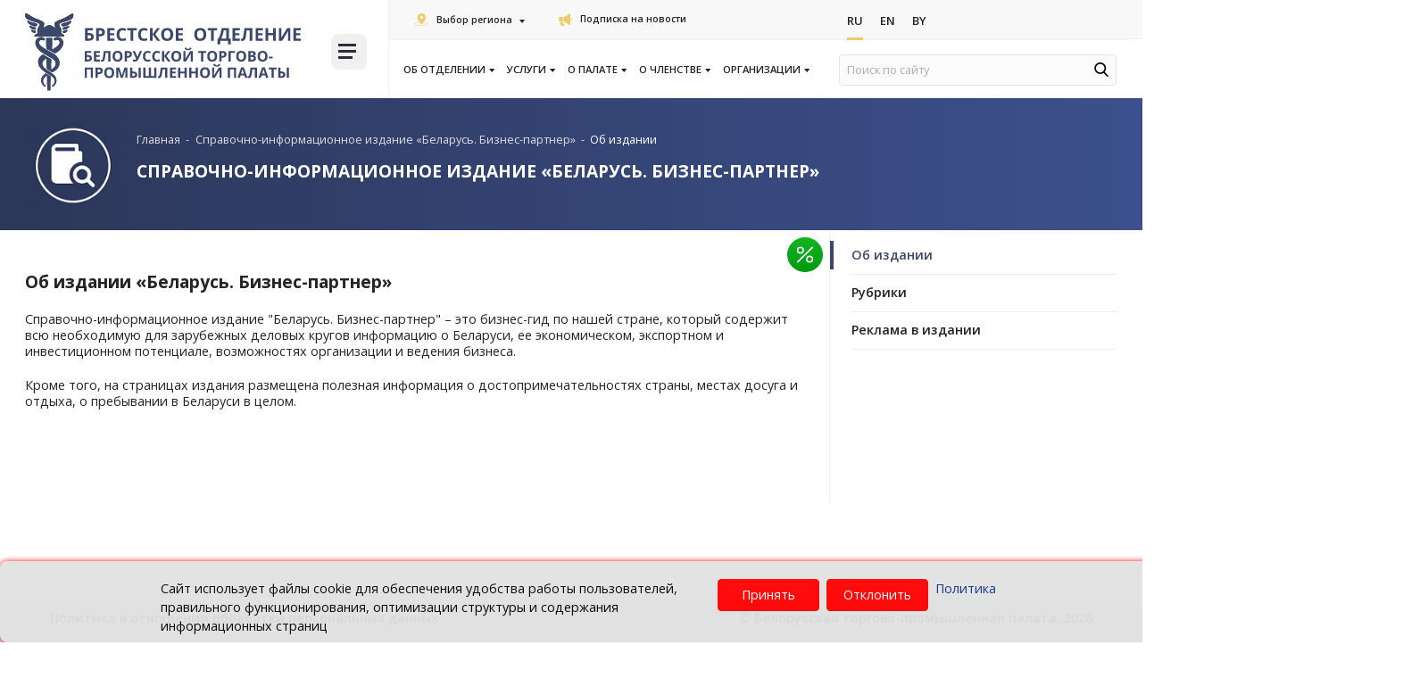

--- FILE ---
content_type: text/html; charset=UTF-8
request_url: https://brest.cci.by/belarus-biznes-partner/ob-izdanii/
body_size: 20631
content:

<!DOCTYPE html>
<html lang="ru">

<head>
    <title>Об издании «Беларусь. Бизнес-партнер» от БелТПП</title>
    <meta http-equiv="Content-Type" content="text/html; charset=UTF-8" />
<meta name="robots" content="index, follow" />
<meta name="description" content="Справочно-информационное издание &quot;Беларусь.Бизнес-партнер&quot; – это бизнес-гид по экономическому, экспортному и инвестиционному потенциалу нашей страны." />
<link rel="canonical" href="https://www.cci.by/belarus-biznes-partner/ob-izdanii/" />
<link href="/bitrix/js/ui/design-tokens/dist/ui.design-tokens.css?175068994026358" type="text/css"  rel="stylesheet" />
<link href="/bitrix/js/ui/fonts/opensans/ui.font.opensans.css?16886455282555" type="text/css"  rel="stylesheet" />
<link href="/bitrix/js/main/popup/dist/main.popup.bundle.css?175069024031694" type="text/css"  rel="stylesheet" />
<link href="/bitrix/js/ui/design-tokens/air/dist/air-design-tokens.css?1768208034118943" type="text/css"  rel="stylesheet" />
<link href="/bitrix/js/ui/icon-set/icon-base.css?17682080352146" type="text/css"  rel="stylesheet" />
<link href="/bitrix/js/ui/icon-set/actions/style.css?175069029020996" type="text/css"  rel="stylesheet" />
<link href="/bitrix/js/ui/icon-set/main/style.css?175069029080627" type="text/css"  rel="stylesheet" />
<link href="/bitrix/js/ui/icon-set/outline/style.css?1768208035116154" type="text/css"  rel="stylesheet" />
<link href="/bitrix/js/main/sidepanel/dist/side-panel.bundle.css?176820805824126" type="text/css"  rel="stylesheet" />
<link href="/local/templates/cor/styles_dep/font-awesome.min.css?164974348831000" type="text/css"  data-template-style="true"  rel="stylesheet" />
<link href="/local/templates/cor/styles_dep/owl.carousel.css?164974348815456" type="text/css"  data-template-style="true"  rel="stylesheet" />
<link href="/local/templates/cor/styles_dep/jquery.fancybox.css?16497434885648" type="text/css"  data-template-style="true"  rel="stylesheet" />
<link href="/local/templates/cor/styles_dep/header.css?164974348823906" type="text/css"  data-template-style="true"  rel="stylesheet" />
<link href="/local/templates/cor/styles_dep/sidebar.css?16497434886873" type="text/css"  data-template-style="true"  rel="stylesheet" />
<link href="/local/templates/cor/styles_dep/footer.css?16497434882202" type="text/css"  data-template-style="true"  rel="stylesheet" />
<link href="/local/templates/cor/styles_dep/content.css?164974348850255" type="text/css"  data-template-style="true"  rel="stylesheet" />
<link href="/local/templates/cor/styles/smart-filter-dropdown-fix.css?17522152831106" type="text/css"  data-template-style="true"  rel="stylesheet" />
<link href="/local/templates/cor/styles_dep/jquery.formstyler.css?16497434882188" type="text/css"  data-template-style="true"  rel="stylesheet" />
<link href="/local/templates/cor/styles_dep/jquery.formstyler.theme.css?164974348810757" type="text/css"  data-template-style="true"  rel="stylesheet" />
<link href="/local/templates/cor/styles/header-responsive.css?1750690925510" type="text/css"  data-template-style="true"  rel="stylesheet" />
<link href="/local/templates/cor/styles/priority_participation/priority_participation.css?17436695371836" type="text/css"  data-template-style="true"  rel="stylesheet" />
<link href="/local/templates/cor/styles/priority_participation/events.css?17436695373457" type="text/css"  data-template-style="true"  rel="stylesheet" />
<link href="/local/templates/cor/styles/priority_participation/event-card.css?17436695372554" type="text/css"  data-template-style="true"  rel="stylesheet" />
<link href="/local/templates/cor/styles/priority_participation/field-checkbox.css?17436695371366" type="text/css"  data-template-style="true"  rel="stylesheet" />
<link href="/local/templates/cor/styles/priority_participation/available-block.css?17436695371885" type="text/css"  data-template-style="true"  rel="stylesheet" />
<link href="/local/templates/cor/styles/priority_participation/section-favorable-conditions.css?17436695372771" type="text/css"  data-template-style="true"  rel="stylesheet" />
<link href="/local/templates/cor/styles/style.css?1751016722497790" type="text/css"  data-template-style="true"  rel="stylesheet" />
<link href="/local/templates/cor/components/bitrix/menu/new_top_dep/style.css?16497434857923" type="text/css"  data-template-style="true"  rel="stylesheet" />
<link href="/local/components/cookie.notification/templates/.default/style.css?17345306002682" type="text/css"  data-template-style="true"  rel="stylesheet" />
<link href="/local/templates/cor/template_styles.css?1649743488267" type="text/css"  data-template-style="true"  rel="stylesheet" />
<script>if(!window.BX)window.BX={};if(!window.BX.message)window.BX.message=function(mess){if(typeof mess==='object'){for(let i in mess) {BX.message[i]=mess[i];} return true;}};</script>
<script>(window.BX||top.BX).message({"JS_CORE_LOADING":"Загрузка...","JS_CORE_NO_DATA":"- Нет данных -","JS_CORE_WINDOW_CLOSE":"Закрыть","JS_CORE_WINDOW_EXPAND":"Развернуть","JS_CORE_WINDOW_NARROW":"Свернуть в окно","JS_CORE_WINDOW_SAVE":"Сохранить","JS_CORE_WINDOW_CANCEL":"Отменить","JS_CORE_WINDOW_CONTINUE":"Продолжить","JS_CORE_H":"ч","JS_CORE_M":"м","JS_CORE_S":"с","JSADM_AI_HIDE_EXTRA":"Скрыть лишние","JSADM_AI_ALL_NOTIF":"Показать все","JSADM_AUTH_REQ":"Требуется авторизация!","JS_CORE_WINDOW_AUTH":"Войти","JS_CORE_IMAGE_FULL":"Полный размер"});</script>

<script src="/bitrix/js/main/core/core.js?1768207993511455"></script>

<script>BX.Runtime.registerExtension({"name":"main.core","namespace":"BX","loaded":true});</script>
<script>BX.setJSList(["\/bitrix\/js\/main\/core\/core_ajax.js","\/bitrix\/js\/main\/core\/core_promise.js","\/bitrix\/js\/main\/polyfill\/promise\/js\/promise.js","\/bitrix\/js\/main\/loadext\/loadext.js","\/bitrix\/js\/main\/loadext\/extension.js","\/bitrix\/js\/main\/polyfill\/promise\/js\/promise.js","\/bitrix\/js\/main\/polyfill\/find\/js\/find.js","\/bitrix\/js\/main\/polyfill\/includes\/js\/includes.js","\/bitrix\/js\/main\/polyfill\/matches\/js\/matches.js","\/bitrix\/js\/ui\/polyfill\/closest\/js\/closest.js","\/bitrix\/js\/main\/polyfill\/fill\/main.polyfill.fill.js","\/bitrix\/js\/main\/polyfill\/find\/js\/find.js","\/bitrix\/js\/main\/polyfill\/matches\/js\/matches.js","\/bitrix\/js\/main\/polyfill\/core\/dist\/polyfill.bundle.js","\/bitrix\/js\/main\/core\/core.js","\/bitrix\/js\/main\/polyfill\/intersectionobserver\/js\/intersectionobserver.js","\/bitrix\/js\/main\/lazyload\/dist\/lazyload.bundle.js","\/bitrix\/js\/main\/polyfill\/core\/dist\/polyfill.bundle.js","\/bitrix\/js\/main\/parambag\/dist\/parambag.bundle.js"]);
</script>
<script>BX.Runtime.registerExtension({"name":"fx","namespace":"window","loaded":true});</script>
<script>BX.Runtime.registerExtension({"name":"main.pageobject","namespace":"BX","loaded":true});</script>
<script>BX.Runtime.registerExtension({"name":"ui.design-tokens","namespace":"window","loaded":true});</script>
<script>BX.Runtime.registerExtension({"name":"ui.fonts.opensans","namespace":"window","loaded":true});</script>
<script>BX.Runtime.registerExtension({"name":"main.popup","namespace":"BX.Main","loaded":true});</script>
<script>BX.Runtime.registerExtension({"name":"popup","namespace":"window","loaded":true});</script>
<script>(window.BX||top.BX).message({"CORE_CLIPBOARD_COPY_SUCCESS":"Скопировано","CORE_CLIPBOARD_COPY_FAILURE":"Не удалось скопировать"});</script>
<script>BX.Runtime.registerExtension({"name":"clipboard","namespace":"window","loaded":true});</script>
<script>BX.Runtime.registerExtension({"name":"ui.design-tokens.air","namespace":"window","loaded":true});</script>
<script>BX.Runtime.registerExtension({"name":"ui.icon-set","namespace":"window","loaded":true});</script>
<script>BX.Runtime.registerExtension({"name":"ui.icon-set.actions","namespace":"window","loaded":true});</script>
<script>BX.Runtime.registerExtension({"name":"ui.icon-set.main","namespace":"window","loaded":true});</script>
<script>BX.Runtime.registerExtension({"name":"ui.icon-set.outline","namespace":"window","loaded":true});</script>
<script>(window.BX||top.BX).message({"MAIN_SIDEPANEL_CLOSE":"Закрыть","MAIN_SIDEPANEL_PRINT":"Печать","MAIN_SIDEPANEL_NEW_WINDOW":"Открыть в новом окне","MAIN_SIDEPANEL_COPY_LINK":"Скопировать ссылку","MAIN_SIDEPANEL_MINIMIZE":"Свернуть","MAIN_SIDEPANEL_REMOVE_ALL":"Удалить всё из быстрого доступа"});</script>
<script>BX.Runtime.registerExtension({"name":"main.sidepanel","namespace":"BX.SidePanel","loaded":true});</script>
<script>BX.Runtime.registerExtension({"name":"sidepanel","namespace":"window","loaded":true});</script>
<script>(window.BX||top.BX).message({"LANGUAGE_ID":"ru","FORMAT_DATE":"DD.MM.YYYY","FORMAT_DATETIME":"DD.MM.YYYY HH:MI:SS","COOKIE_PREFIX":"BITRIX_SM","SERVER_TZ_OFFSET":"10800","UTF_MODE":"Y","SITE_ID":"br","SITE_DIR":"\/","USER_ID":"","SERVER_TIME":1769737415,"USER_TZ_OFFSET":0,"USER_TZ_AUTO":"Y","bitrix_sessid":"5e9da26986e8838fe4d8ab82522a34d6"});</script>


<script src="/bitrix/js/main/core/core_fx.js?161397641216888"></script>
<script src="/bitrix/js/art.devfunc/script.js?16139763991726"></script>
<script src="/bitrix/js/main/pageobject/dist/pageobject.bundle.js?1768207993999"></script>
<script src="/bitrix/js/main/popup/dist/main.popup.bundle.js?1768208058119952"></script>
<script src="/bitrix/js/main/core/core_clipboard.js?16886454454831"></script>
<script src="/bitrix/js/main/sidepanel/dist/side-panel.bundle.js?1768208058163618"></script>
<script src="/bitrix/js/yandex.metrika/script.js?17484231416603"></script>
<script type='text/javascript'>window['recaptchaFreeOptions']={'size':'normal','theme':'light','badge':'bottomright','version':'','action':'','lang':'ru','key':'6LcEp0wbAAAAAMq7eFVBhipUVCkR2pPFlLv1F2jx'};</script>
<script type="text/javascript">/* 
	ReCaptcha 2.0 Google js
	modul bitrix
	Shevtcoff S.V. 
	date 24.03.17
	time 08:55
	
	Recaptchafree - object
	Recaptchafree.render() - method render
	Recaptchafree.reset() - method reset
	Recaptchafree.items - array id widget
*/

/* global grecaptcha */

"use strict";

var Recaptchafree = Recaptchafree || {};
Recaptchafree.items = new Array();
Recaptchafree.form_submit;
/**
 * render recaptcha
 * @returns false
 */
Recaptchafree.render = function() { 
   if(window.grecaptcha){
        var elements = document.querySelectorAll('div.g-recaptcha');
        var widget;
        Recaptchafree.items = [];
        for (var i = 0; i < elements.length; i++) {
            if(elements[i].innerHTML === "") {
                widget = grecaptcha.render(elements[i], {
                    'sitekey' : elements[i].getAttribute("data-sitekey"),
                    'theme' : elements[i].getAttribute("data-theme"),
                    'size' : elements[i].getAttribute("data-size"),
                    'callback' : elements[i].getAttribute("data-callback"),
                    'badge' : elements[i].getAttribute("data-badge")
                });
                elements[i].setAttribute("data-widget", widget);
                Recaptchafree.items.push(widget);
            } else {
                widget =  elements[i].getAttribute("data-widget");
                Recaptchafree.items.push(parseInt(widget));
            }
        }
    } 
    
};
/**
 * reset recaptcha after ajax or show modal
 * @returns  false
 */
Recaptchafree.reset = function() { 
   if(window.grecaptcha){
        Recaptchafree.render();
            for (var i = 0; i < Recaptchafree.items.length; i++) {
                grecaptcha.reset(Recaptchafree.items[i]);
            } 

    }  
};
/**
 * callback submit form with invisible recaptcha
 * @param {type} token
 * @returns false
 */
function RecaptchafreeSubmitForm(token) {
    if(Recaptchafree.form_submit !== undefined){
        var x = document.createElement("INPUT"); // create token input
        x.setAttribute("type", "hidden");  
        x.name = "g-recaptcha-response";
        x.value = token;
        Recaptchafree.form_submit.appendChild(x);  // append current form
        var elements = Recaptchafree.form_submit.elements;
        for (var i = 0; i < elements.length; i++) {
            if(elements[i].getAttribute("type") === "submit")  {
                var submit_hidden = document.createElement("INPUT"); // create submit input hidden
                submit_hidden.setAttribute("type", "hidden");  
                submit_hidden.name = elements[i].name;
                submit_hidden.value = elements[i].value;
                Recaptchafree.form_submit.appendChild(submit_hidden);  // append current form
            }
        }
        document.createElement('form').submit.call(Recaptchafree.form_submit); // submit form
    }       
};
/**
 * onload recaptcha  
 * @returns  false
 */
function onloadRecaptchafree(){
    Recaptchafree.render();
    // If invisible recaptcha on the page
    if (document.addEventListener) { 
        document.addEventListener('submit',function(e){
            if(e.target && e.target.tagName === "FORM"){
                var g_recaptcha = e.target.querySelectorAll('div.g-recaptcha');
                if(g_recaptcha[0] !== undefined && g_recaptcha[0].getAttribute("data-size") === "invisible"){
                    var widget_id = g_recaptcha[0].getAttribute("data-widget");
                    grecaptcha.execute(widget_id);
                    Recaptchafree.form_submit = e.target;
                    e.preventDefault();    
                }
            } 
        }, false);
    } else {
        document.attachEvent("onsubmit", function(e){
            var target = e.target || e.srcElement;
            if(e.target && e.target.tagName === "FORM"){
                var widget_id = e.target.getAttribute("data-widget");
                grecaptcha.execute(widget_id);
                Recaptchafree.form_submit = target;    
                e.returnValue = false;
            }
        });
    }
    // hide grecaptcha-badge, if multi invisible recaptcha
    var badges = document.querySelectorAll('.grecaptcha-badge'); 
    for (var i = 1; i < badges.length; i++) {
        badges[i].style.display="none";
    }
} </script>
        <script type="text/javascript">
            window.counters = [];
        </script>
        
<script>var RSDevFunc_BasketEndWord_end1 = "";var RSDevFunc_BasketEndWord_end2 = "";var RSDevFunc_BasketEndWord_end3 = "";</script>
<link href="/local/templates/cor/favicon.ico" rel="shortcut icon"  type="image/x-icon">
<meta http-equiv="X-UA-Compatible" content="IE=edge">
<meta name="viewport" content="width=device-width, initial-scale=1">
<script src="//yastatic.net/share/share.js"></script>
<link href="//fonts.googleapis.com/css?family=Open+Sans:300,400,600,700&display=swap&subset=cyrillic,cyrillic-ext" rel="stylesheet" type="text/css">
<link rel="stylesheet" href="https://cdn.jsdelivr.net/npm/select2@4.1.0-beta.1/dist/css/select2.min.css">
<script>window[window.dataLayerName] = window[window.dataLayerName] || [];</script>



<script src="/local/templates/cor/js/jquery-1.11.2.min.js?164974348895931"></script>
<script src="/local/templates/cor/js/bootstrap/bootstrap.js?164974348866732"></script>
<script src="/local/templates/cor/js/owl.carousel.min.js?164974348841183"></script>
<script src="/local/templates/cor/js/fancybox/jquery.fancybox.pack.js?164974348823135"></script>
<script src="/local/templates/cor/js/jquery.nicescroll.min.js?164974348860010"></script>
<script src="/local/templates/cor/js/jquery.matchHeight.js?164974348811778"></script>
<script src="/local/templates/cor/js/jquery.formstyler.min.js?164974348818037"></script>
<script src="/local/templates/cor/js/jquery.cookie.js?16497434883066"></script>
<script src="/local/templates/cor/js/sticky-kit.min.js?16497434883267"></script>
<script src="/local/templates/cor/js/script.js?164974348834351"></script>
<script src="/local/templates/cor/js/select2.js?1649743488155132"></script>
<script src="/local/templates/cor/custom/script.js?16497434879281"></script>

    <script>
        // some JS params
        var SITE_ID = 'br',
            SITE_DIR = '/',
            SITE_TEMPLATE_PATH = '/local/templates/cor',
            BX_COOKIE_PREFIX = 'BITRIX_SM_',
            AR_CORP_COUNT_COMPARE = 0,
            AR_CORP_COUNT_FAVORITE = 0,
            AR_CORP_COUNT_BASKET = 0;
        // messages
        BX.message({
            "ARCORP_JS_REQUIRED_FIELD": "Поле обязательно для заполнения"
        });
    </script>

    <link href="https://cdn.jsdelivr.net/npm/select2@4.1.0-beta.1/dist/css/select2.min.css" rel="stylesheet">
    <style>
        @media (min-width: 992px) and (max-width: 1550px) {
            .col-links {
                width: 66.4%;
            }

            .col-logo {
                width: 33.6%;
            }
        }

        @media (max-width: 1440px) {
            body .col-links .news-list:first-child>div.left-links {
                font-size: 13px;
            }
        }

        @media (max-width: 375px) {
            body .col-links .news-list:first-child>div.left-links {
                font-size: 11px;
            }
        }

        @media (max-width: 340px) {
            body .col-links .news-list:first-child>div.left-links {
                font-size: 9px;
            }
        }

            </style>
    <script src="/bitrix/templates/cor/js/select2.js"></script>
    <script>
        if ($(window).width() > 900) {
            window.hashName = window.location.hash;

            $('ul.nav-sidebar li a[href*="${hashName}"]').each(function() {
                $(this).parent('li').addClass('active')
            });
            window.location.hash = '';
            $(window).load(function() {
                if (window.hashName) {
                    if (navigator.userAgent.indexOf("Firefox") != -1) {
                        $('html, body').animate({
                            scrollTop: $(window.hashName).offset().top - 120
                        }, 10);
                    } else {

                        $('html, body').animate({
                            scrollTop: $(window.hashName).offset().top - 120
                        }, 10);
                    }
                }
            });
        }
    </script>
    
<body class=" not_main												"><!-- Google Tag Manager (noscript) -->
	<noscript><iframe src="https://www.googletagmanager.com/ns.html?id=GTM-5FTXPZ"
	height="0" width="0" style="display:none;visibility:hidden"></iframe></noscript>
<!-- End Google Tag Manager (noscript) -->

    
        <div id="panel"></div>
                <div class="wrapper">
            <!-- Header v1 -->
<!-- header.no-border - стиль без бордеров -->
<!-- header.color - стиль с заливкой -->
<header class="style4 color default">
	<!-- Navbar -->
	<div class="container-fluid">
		<div class="navbar navbar-default mega-menu" role="navigation">
			<div class="navbar-header">
				<div class="row news-list main-nav-list">
					<div class="col-md-4 col-logo">
						<div class="col">
							<div class="logo-img">
								<a href="/"><img src="/local/templates/cor/img/logo/logo.svg" loading="lazy"  alt="Белорусская торгово-промышленная палата" title="Белорусская торгово-промышленная палата"></a>							</div>
						</div>
						<div class="col">
							<div class="burger-block">
								

<a class="menu_button">
    <span class="icon-toggle">
        <span></span>
        <span></span>
        <span></span>
	</span>
</a>
<nav class="menu_2">
	<div class="table-menu">
	
		<table>
			<tr>
													
					<td class="dropdown ">
				
						<div class="wrap">
							<a class="dropdown-toggle" href="/ob-otdelenii/" title="Об отделении">
								Об отделении																	&nbsp;<i class="fa fa-angle-down"></i>
															</a>
															<span class="tail"></span>
								<ul class="dropdown-menu">
																													<li class="1 ">


											<a class="" href="/ob-otdelenii/kontakti" title="Контакты">Контакты</a>
											
																					</li>
																													<li class="1 ">


											<a class="" href="/ob-otdelenii/ob-otdelenii" title="Об отделении">Об отделении</a>
											
																					</li>
																													<li class="1 ">


											<a class="" href="/ob-otdelenii/politika-v-otnoshenii-obrabotki-personalnykh-dannykh/index.php" title="Политика в отношении обработки персональных данных">Политика в отношении обработки персональных данных</a>
											
																					</li>
																													<li class="1 ">


											<a class="" href="/ob-otdelenii/kodeks-korporativnoy-etiki" title="Кодекс корпоративной этики">Кодекс корпоративной этики</a>
											
																					</li>
																	</ul>
													</div>
					</td>
					<td class="slash"></td>
													
					<td class="dropdown ">
				
						<div class="wrap">
							<a class="dropdown-toggle" href="/uslugi/" title="Услуги">
								Услуги																	&nbsp;<i class="fa fa-angle-down"></i>
															</a>
															<span class="tail"></span>
								<ul class="dropdown-menu">
																													<li class="1 ">


											<a class="" href="/uslugi/sertifikat-o-proiskhozhdenii-tovara/" title="Сертификация происхождения товара">Сертификация происхождения товара</a>
											
																					</li>
																													<li class="1 ">


											<a class="" href="/uslugi/sertifikatsiya-produktsii-sobstvennogo-proizvodstva/" title="Сертификация продукции, работ, услуг собственного производства">Сертификация продукции, работ, услуг собственного производства</a>
											
																					</li>
																													<li class="1 ">


											<a class="" href="/uslugi/sertifikat-svobodnoi-prodajy/" title="Сертификат свободной продажи">Сертификат свободной продажи</a>
											
																					</li>
																													<li class="1 ">


											<a class="" href="/uslugi/vklyuchenie-v-evraziyskiy-reestr-promyshlennykh-tovarov/" title="Включение в Евразийский реестр промышленных товаров">Включение в Евразийский реестр промышленных товаров</a>
											
																					</li>
																													<li class="1 ">


											<a class="" href="/uslugi/otsenka/" title="Оценка">Оценка</a>
											
																					</li>
																													<li class="1 ">


											<a class="" href="/uslugi/ekspertiza/" title="Экспертиза товара">Экспертиза товара</a>
											
																					</li>
																													<li class="1 ">


											<a class="" href="/uslugi/vystavochnaya-deyatelnost/" title="Выставочно-ярмарочная деятельность">Выставочно-ярмарочная деятельность</a>
											
																					</li>
																													<li class="1 ">


											<a class="" href="/uslugi/mezhdunarodnoe-delovoe-sotrudnichestvo/" title="Международное деловое сотрудничество">Международное деловое сотрудничество</a>
											
																					</li>
																													<li class="1 ">


											<a class="" href="/uslugi/perevodcheskie-uslugi/" title="Услуги перевода">Услуги перевода</a>
											
																					</li>
																													<li class="1 ">


											<a class="" href="/uslugi/uslugi-tamozhennogo-predstavitelya/" title="Услуги таможенного представителя">Услуги таможенного представителя</a>
											
																					</li>
																													<li class="1 ">


											<a class="" href="/uslugi/karneta-ata/" title="Оформление и выдача карнета АТА">Оформление и выдача карнета АТА</a>
											
																					</li>
																													<li class="1 ">


											<a class="" href="/uslugi/delovoe-obrazovanie/" title="Деловое образование">Деловое образование</a>
											
																					</li>
																													<li class="1 ">


											<a class="" href="/uslugi/arbitrazh-i-mediatsiya/" title="Арбитраж и медиация">Арбитраж и медиация</a>
											
																					</li>
																													<li class="1 ">


											<a class="" href="/uslugi/arenda-v-breste/" title="Аренда помещений">Аренда помещений</a>
											
																					</li>
																													<li class="1 ">


											<a class="" href="/uslugi/podtverzhdenie-proizvodstva-komponentov/" title="Подтверждение производства компонентов промышленной продукции">Подтверждение производства компонентов промышленной продукции</a>
											
																					</li>
																													<li class="1 ">


											<a class="" href="/uslugi/podtverzhdenie-proizvodstva-promyshlennoy-produktsii/" title="Подтверждение производства промышленной продукции">Подтверждение производства промышленной продукции</a>
											
																					</li>
																													<li class="1 ">


											<a class="" href="/uslugi/719-komponenty%2Fpoleznaya-informatsiya-719%2F/" title="Подтверждение производства компонентов на территории Союзного государства">Подтверждение производства компонентов на территории Союзного государства</a>
											
																					</li>
																													<li class="1 ">


											<a class="" href="/uslugi/zaklyuchenie-o-sootvetstvii-usloviyam-predyavlyaemym-k-proizvoditelyam-produktsii/" title="ЗАКЛЮЧЕНИЕ О СООТВЕТСТВИИ УСЛОВИЯМ, ПРЕДЪЯВЛЯЕМЫМ К ПРОИЗВОДИТЕЛЯМ ПРОДУКЦИИ">ЗАКЛЮЧЕНИЕ О СООТВЕТСТВИИ УСЛОВИЯМ, ПРЕДЪЯВЛЯЕМЫМ К ПРОИЗВОДИТЕЛЯМ ПРОДУКЦИИ</a>
											
																					</li>
																													<li class="1 ">


											<a class="" href="/uslugi/marketingovaya-i-informatsionnaya-podderzhka/" title="Маркетинговая и информационная поддержка">Маркетинговая и информационная поддержка</a>
											
																					</li>
																													<li class="1 ">


											<a class="" href="/uslugi/pravovoe-obespechenie-ved/" title="Правовое обеспечение ВЭД">Правовое обеспечение ВЭД</a>
											
																					</li>
																													<li class="1 ">


											<a class="" href="/uslugi/okhrana-i-zashchita-intellektualnoy-sobtvennosti/" title="Охрана и защита интеллектуальной собственности">Охрана и защита интеллектуальной собственности</a>
											
																					</li>
																	</ul>
													</div>
					</td>
					<td class="slash"></td>
													
					<td class="dropdown ">
				
						<div class="wrap">
							<a class="dropdown-toggle" href="/o-palate/" title="О палате">
								О палате																	&nbsp;<i class="fa fa-angle-down"></i>
															</a>
															<span class="tail"></span>
								<ul class="dropdown-menu">
																													<li class="1 ">


											<a class="" href="/o-palate/zakon-o-tpp/" title="Закон о ТПП">Закон о ТПП</a>
											
																					</li>
																													<li class="1 ">


											<a class="" href="/o-palate/ustav-beltpp/" title="Устав БелТПП">Устав БелТПП</a>
											
																					</li>
																													<li class="1 ">


											<a class="" href="/o-palate/anniversary/" title="История БелТПП">История БелТПП</a>
											
																					</li>
																													<li class="1 ">


											<a class="" href="/o-palate" title="БелТПП сегодня">БелТПП сегодня</a>
											
																					</li>
																													<li class="1 ">


											<a class="" href="/o-palate/pressa-o-beltpp/" title="СМИ о БелТПП">СМИ о БелТПП</a>
											
																					</li>
																													<li class="1 ">


											<a class="" href="/o-palate/strategicheskiy-plan/" title="Стратегический план БелТПП 2027">Стратегический план БелТПП 2027</a>
											
																					</li>
																													<li class="1 ">


											<a class="" href="/o-palate/struktura-beltpp/" title="Структура">Структура</a>
											
																					</li>
																													<li class="1 ">


											<a class="" href="/o-palate/novosti/" title="Новости">Новости</a>
											
																					</li>
																													<li class="1 ">


											<a class="" href="/meropriyatiya/" title="Календарь мероприятий">Календарь мероприятий</a>
											
																					</li>
																													<li class="dropdown-submenu1 ">


											<a class="no_link" href="/o-palate/komitety/" title="Комитеты">Комитеты</a>
											
																							<ul class="dropdown-menu">
																																									<li class=" ">
															<a href="/o-palate/komitety/komitet-po-razvitiyu-eksporta-i-vneshneekonomicheskoy-integratsii/" title="По развитию экспорта и внешнеэкономической интеграции">По развитию экспорта и внешнеэкономической интеграции</a>
																													</li>
																																									<li class=" ">
															<a href="/o-palate/komitety/komitet-po-vzaymodeisviy-s-EAC/" title="По взаимодействию с Евразийской экономической комиссией">По взаимодействию с Евразийской экономической комиссией</a>
																													</li>
																																									<li class=" ">
															<a href="/o-palate/komitety/komitet-po-vystavochno-yarmorochnoy-deyatelnosti/" title="По выставочно-ярмарочной и конгрессной деятельности">По выставочно-ярмарочной и конгрессной деятельности</a>
																													</li>
																									</ul>
																					</li>
																													<li class="dropdown-submenu1 ">


											<a class="no_link" href="/o-palate/proekty/" title="Проекты">Проекты</a>
											
																							<ul class="dropdown-menu">
																																									<li class=" ">
															<a href="/o-chlenstve/reestr-dobrosovestnykh-partnerov/" title="Реестр добросовестных партнеров">Реестр добросовестных партнеров</a>
																													</li>
																																									<li class=" ">
															<a href="/probiznes/" title="proБизнес в условиях санкций">proБизнес в условиях санкций</a>
																													</li>
																																									<li class=" ">
															<a href="/o-chlenstve/premium-klub-b2b/" title="Премиум-клуб «B2B»">Премиум-клуб «B2B»</a>
																													</li>
																																									<li class=" ">
															<a href="/golos-biznesa/" title="Информационная платформа «Голос бизнеса»">Информационная платформа «Голос бизнеса»</a>
																													</li>
																																									<li class=" ">
															<a href="/uslugi/delovoe-obrazovanie/akademiya-eksporta/" title="Академия экспорта">Академия экспорта</a>
																													</li>
																																									<li class=" ">
															<a href="/o-palate/proekty/lawcouncil/" title="Совет руководителей юридических служб членов БелТПП">Совет руководителей юридических служб членов БелТПП</a>
																													</li>
																									</ul>
																					</li>
																													<li class="dropdown-submenu1 ">


											<a class="no_link" href="/o-palate/izdaniya/" title="Издания">Издания</a>
											
																							<ul class="dropdown-menu">
																																									<li class=" ">
															<a href="/byulleten-merkuryy/" title="Информационный бюллетень «Меркурый»">Информационный бюллетень «Меркурый»</a>
																													</li>
																																									<li class=" ">
															<a href="/belorusskie-eksportery/?search=Y&q=&REGION%5B%5D=Брестская&set_filter=Показать#" title="Каталог «Белорусские экспортеры»">Каталог «Белорусские экспортеры»</a>
																													</li>
																									</ul>
																					</li>
																													<li class="dropdown-submenu1 ">


											<a class="no_link" href="/o-palate/partnery-beltpp/" title="Партнеры БелТПП">Партнеры БелТПП</a>
											
																							<ul class="dropdown-menu">
																																									<li class=" ">
															<a href="/o-palate/partnery-beltpp/partnerskie-organizacii/" title="Партнерские организации">Партнерские организации</a>
																													</li>
																																									<li class=" ">
															<a href="/o-palate/partnery-beltpp/predstaviteli-za-rubezhom/" title="Представители за рубежом">Представители за рубежом</a>
																													</li>
																																									<li class=" ">
															<a href="/o-palate/partnery-beltpp/delovye-sovety/" title="Деловые советы">Деловые советы</a>
																													</li>
																									</ul>
																					</li>
																													<li class="dropdown-submenu1 ">


											<a class="no_link" href="/o-palate/konkursy/" title="Конкурсы">Конкурсы</a>
											
																							<ul class="dropdown-menu">
																																									<li class=" ">
															<a href="/konkurs-luchshiy-eksporter-goda/" title="Лучший экспортер года">Лучший экспортер года</a>
																													</li>
																																									<li class=" ">
															<a href="/konkurs-smi/" title="Конкурс для представителей СМИ">Конкурс для представителей СМИ</a>
																													</li>
																																									<li class=" ">
															<a href="/konkurs-best/" title="Конкурс «Лучшая выпускная работа»">Конкурс «Лучшая выпускная работа»</a>
																													</li>
																									</ul>
																					</li>
																													<li class="1 ">


											<a class="" href="/o-palate/videokanal/" title="Видеоканал БелТПП">Видеоканал БелТПП</a>
											
																					</li>
																													<li class="1 ">


											<a class="" href="/o-palate/politika" title="Политика в отношении обработки персональных данных">Политика в отношении обработки персональных данных</a>
											
																					</li>
																													<li class="1 ">


											<a class="" href="/o-palate/corruption" title="Комиссия БелТПП по противодействию коррупции">Комиссия БелТПП по противодействию коррупции</a>
											
																					</li>
																													<li class="1 ">


											<a class="" href="/o-palate/kodeks" title="Кодекс корпоративной этики">Кодекс корпоративной этики</a>
											
																					</li>
																	</ul>
													</div>
					</td>
					<td class="slash"></td>
													
					<td class="dropdown ">
				
						<div class="wrap">
							<a class="dropdown-toggle" href="/o-chlenstve/" title="О членстве">
								О членстве																	&nbsp;<i class="fa fa-angle-down"></i>
															</a>
															<span class="tail"></span>
								<ul class="dropdown-menu">
																													<li class="1 ">


											<a class="" href="/o-chlenstve/" title="Членство в БелТПП">Членство в БелТПП</a>
											
																					</li>
																													<li class="1 ">


											<a class="" href="/o-chlenstve/cards" title="Карта членства">Карта членства</a>
											
																					</li>
																													<li class="1 ">


											<a class="" href="/o-chlenstve/polozhenie-o-chlenstve/" title="Положение о членстве">Положение о членстве</a>
											
																					</li>
																													<li class="1 ">


											<a class="" href="/o-chlenstve/chlenskie-vznosy/" title="Членские взносы">Членские взносы</a>
											
																					</li>
																													<li class="1 ">


											<a class="" href="/o-chlenstve/chleny-beltpp/" title="Члены БелТПП">Члены БелТПП</a>
											
																					</li>
																													<li class="1 ">


											<a class="" href="/o-chlenstve/znak_beltpp/" title="Знак «Член БелТПП»">Знак «Член БелТПП»</a>
											
																					</li>
																													<li class="dropdown-submenu1 ">


											<a class="no_link" href="/o-chlenstve/reestr-dobrosovestnykh-partnerov/" title="Реестр добросовестных партнеров">Реестр добросовестных партнеров</a>
											
																							<ul class="dropdown-menu">
																																									<li class=" ">
															<a href="/o-chlenstve/reestr-dobrosovestnykh-partnerov/polozhenie-o-reestre/" title="Положение о реестре">Положение о реестре</a>
																													</li>
																																									<li class=" ">
															<a href="/o-chlenstve/reestr-dobrosovestnykh-partnerov/formy-dokumentov/" title="Формы документов">Формы документов</a>
																													</li>
																																									<li class=" ">
															<a href="/o-chlenstve/reestr-dobrosovestnykh-partnerov/reestr/" title="Реестр добросовестных партнеров">Реестр добросовестных партнеров</a>
																													</li>
																									</ul>
																					</li>
																													<li class="dropdown-submenu1 ">


											<a class="no_link" href="/o-chlenstve/premium-klub-b2b/" title="Премиум-клуб B2B">Премиум-клуб B2B</a>
											
																							<ul class="dropdown-menu">
																																									<li class=" ">
															<a href="/o-chlenstve/premium-klub-b2b/#b2b-preview" title="О Премиум-клубе «B2B»">О Премиум-клубе «B2B»</a>
																													</li>
																																									<li class=" ">
															<a href="/o-chlenstve/premium-klub-b2b/#discblock" title="Предложения со скидкой">Предложения со скидкой</a>
																													</li>
																																									<li class=" ">
															<a href="/o-chlenstve/premium-klub-b2b/#member_b2b" title="Участники клуба">Участники клуба</a>
																													</li>
																																									<li class=" ">
															<a href="/o-chlenstve/premium-klub-b2b/usloviya-uchastiya/" title="Условия участия">Условия участия</a>
																													</li>
																									</ul>
																					</li>
																													<li class="1 ">


											<a class="" href="/o-chlenstve/anketirovanie/" title="Анкетирование">Анкетирование</a>
											
																					</li>
																													<li class="1 ">


											<a class="" href="/o-chlenstve/dokumenty-na-vstuplenie/" title="Документы на вступление">Документы на вступление</a>
											
																					</li>
																													<li class="1 ">


											<a class="" href="/o-chlenstve/advert/" title="О распространении рекламы членам БелТПП">О распространении рекламы членам БелТПП</a>
											
																					</li>
																	</ul>
													</div>
					</td>
					<td class="slash"></td>
													
					<td class="dropdown ">
				
						<div class="wrap">
							<a class="dropdown-toggle" href="/organizatsii/" title="Организации">
								Организации																	&nbsp;<i class="fa fa-angle-down"></i>
															</a>
															<span class="tail"></span>
								<ul class="dropdown-menu">
																													<li class="1 ">


											<a class="" href="https://www.cci.by" title="БелТПП">БелТПП</a>
											
																					</li>
																													<li class="1 ">


											<a class="" href="" title="Брестское отделение БелТПП">Брестское отделение БелТПП</a>
											
																					</li>
																													<li class="1 ">


											<a class="" href="https://vitebsk.cci.by" title="Витебское отделение БелТПП">Витебское отделение БелТПП</a>
											
																					</li>
																													<li class="1 ">


											<a class="" href="https://gomel.cci.by" title="Гомельское отделение БелТПП">Гомельское отделение БелТПП</a>
											
																					</li>
																													<li class="1 ">


											<a class="" href="https://grodno.cci.by" title="Гродненское отделение БелТПП">Гродненское отделение БелТПП</a>
											
																					</li>
																													<li class="1 ">


											<a class="" href="https://minsk.cci.by" title="Минское отделение БелТПП">Минское отделение БелТПП</a>
											
																					</li>
																													<li class="1 ">


											<a class="" href="https://mogilev.cci.by" title="Могилевское отделение БелТПП">Могилевское отделение БелТПП</a>
											
																					</li>
																													<li class="1 ">


											<a class="" href="https://www.belinterexpo.by/" title="Белинтерэкспо">Белинтерэкспо</a>
											
																					</li>
																													<li class="1 ">


											<a class="" href="http://www.ip-cci.by/" title="Белпатентсервис">Белпатентсервис</a>
											
																					</li>
																													<li class="1 ">


											<a class="" href="https://iac.by/" title="МАС при БелТПП">МАС при БелТПП</a>
											
																					</li>
																													<li class="1 ">


											<a class="" href="https://edubiz.by/" title="Центр делового образования">Центр делового образования</a>
											
																					</li>
																	</ul>
													</div>
					</td>
					<td class="slash"></td>
								<td class="dropdown js-dropdown nosave" style="display:none;">
					<div class="wrap">
						<a class="dropdown-toggle more-items" href="#">
							<span>...</span>
						</a>
						<span class="tail"></span>
						<ul class="dropdown-menu"></ul>
					</div>
				</td>
							</tr>
		</table>
	</div>
<script>
	$(document).ready(function () {
		$('header .menu_2 tr td .dropdown-menu li a.no_link').append('<i class="fa fa-angle-down">');
	});

											</script>
	<ul class="nav nav-pills responsive-menu mob_menu" id="mainMenu">
								<li class="dropdown ">
				<a class="dropdown-toggle" href="/ob-otdelenii/" title="Об отделении">
					Об отделении											<i class="fa fa-angle-down"></i>
									</a>
									<ul class="dropdown-menu">
																				<li class="  ">
								<a class="subitem-a " href="/ob-otdelenii/kontakti" title="Контакты">
									Контакты									
								</a>
															</li>
																				<li class="  ">
								<a class="subitem-a " href="/ob-otdelenii/ob-otdelenii" title="Об отделении">
									Об отделении									
								</a>
															</li>
																				<li class="  ">
								<a class="subitem-a " href="/ob-otdelenii/politika-v-otnoshenii-obrabotki-personalnykh-dannykh/index.php" title="Политика в отношении обработки персональных данных">
									Политика в отношении обработки персональных данных									
								</a>
															</li>
																				<li class="  ">
								<a class="subitem-a " href="/ob-otdelenii/kodeks-korporativnoy-etiki" title="Кодекс корпоративной этики">
									Кодекс корпоративной этики									
								</a>
															</li>
											</ul>
							</li>
								<li class="dropdown ">
				<a class="dropdown-toggle" href="/uslugi/" title="Услуги">
					Услуги											<i class="fa fa-angle-down"></i>
									</a>
									<ul class="dropdown-menu">
																				<li class="  ">
								<a class="subitem-a " href="/uslugi/sertifikat-o-proiskhozhdenii-tovara/" title="Сертификация происхождения товара">
									Сертификация происхождения товара									
								</a>
															</li>
																				<li class="  ">
								<a class="subitem-a " href="/uslugi/sertifikatsiya-produktsii-sobstvennogo-proizvodstva/" title="Сертификация продукции, работ, услуг собственного производства">
									Сертификация продукции, работ, услуг собственного производства									
								</a>
															</li>
																				<li class="  ">
								<a class="subitem-a " href="/uslugi/sertifikat-svobodnoi-prodajy/" title="Сертификат свободной продажи">
									Сертификат свободной продажи									
								</a>
															</li>
																				<li class="  ">
								<a class="subitem-a " href="/uslugi/vklyuchenie-v-evraziyskiy-reestr-promyshlennykh-tovarov/" title="Включение в Евразийский реестр промышленных товаров">
									Включение в Евразийский реестр промышленных товаров									
								</a>
															</li>
																				<li class="  ">
								<a class="subitem-a " href="/uslugi/otsenka/" title="Оценка">
									Оценка									
								</a>
															</li>
																				<li class="  ">
								<a class="subitem-a " href="/uslugi/ekspertiza/" title="Экспертиза товара">
									Экспертиза товара									
								</a>
															</li>
																				<li class="  ">
								<a class="subitem-a " href="/uslugi/vystavochnaya-deyatelnost/" title="Выставочно-ярмарочная деятельность">
									Выставочно-ярмарочная деятельность									
								</a>
															</li>
																				<li class="  ">
								<a class="subitem-a " href="/uslugi/mezhdunarodnoe-delovoe-sotrudnichestvo/" title="Международное деловое сотрудничество">
									Международное деловое сотрудничество									
								</a>
															</li>
																				<li class="  ">
								<a class="subitem-a " href="/uslugi/perevodcheskie-uslugi/" title="Услуги перевода">
									Услуги перевода									
								</a>
															</li>
																				<li class="  ">
								<a class="subitem-a " href="/uslugi/uslugi-tamozhennogo-predstavitelya/" title="Услуги таможенного представителя">
									Услуги таможенного представителя									
								</a>
															</li>
																				<li class="  ">
								<a class="subitem-a " href="/uslugi/karneta-ata/" title="Оформление и выдача карнета АТА">
									Оформление и выдача карнета АТА									
								</a>
															</li>
																				<li class="  ">
								<a class="subitem-a " href="/uslugi/delovoe-obrazovanie/" title="Деловое образование">
									Деловое образование									
								</a>
															</li>
																				<li class="  ">
								<a class="subitem-a " href="/uslugi/arbitrazh-i-mediatsiya/" title="Арбитраж и медиация">
									Арбитраж и медиация									
								</a>
															</li>
																				<li class="  ">
								<a class="subitem-a " href="/uslugi/arenda-v-breste/" title="Аренда помещений">
									Аренда помещений									
								</a>
															</li>
																				<li class="  ">
								<a class="subitem-a " href="/uslugi/podtverzhdenie-proizvodstva-komponentov/" title="Подтверждение производства компонентов промышленной продукции">
									Подтверждение производства компонентов промышленной продукции									
								</a>
															</li>
																				<li class="  ">
								<a class="subitem-a " href="/uslugi/podtverzhdenie-proizvodstva-promyshlennoy-produktsii/" title="Подтверждение производства промышленной продукции">
									Подтверждение производства промышленной продукции									
								</a>
															</li>
																				<li class="  ">
								<a class="subitem-a " href="/uslugi/719-komponenty%2Fpoleznaya-informatsiya-719%2F/" title="Подтверждение производства компонентов на территории Союзного государства">
									Подтверждение производства компонентов на территории Союзного государства									
								</a>
															</li>
																				<li class="  ">
								<a class="subitem-a " href="/uslugi/zaklyuchenie-o-sootvetstvii-usloviyam-predyavlyaemym-k-proizvoditelyam-produktsii/" title="ЗАКЛЮЧЕНИЕ О СООТВЕТСТВИИ УСЛОВИЯМ, ПРЕДЪЯВЛЯЕМЫМ К ПРОИЗВОДИТЕЛЯМ ПРОДУКЦИИ">
									ЗАКЛЮЧЕНИЕ О СООТВЕТСТВИИ УСЛОВИЯМ, ПРЕДЪЯВЛЯЕМЫМ К ПРОИЗВОДИТЕЛЯМ ПРОДУКЦИИ									
								</a>
															</li>
																				<li class="  ">
								<a class="subitem-a " href="/uslugi/marketingovaya-i-informatsionnaya-podderzhka/" title="Маркетинговая и информационная поддержка">
									Маркетинговая и информационная поддержка									
								</a>
															</li>
																				<li class="  ">
								<a class="subitem-a " href="/uslugi/pravovoe-obespechenie-ved/" title="Правовое обеспечение ВЭД">
									Правовое обеспечение ВЭД									
								</a>
															</li>
																				<li class="  ">
								<a class="subitem-a " href="/uslugi/okhrana-i-zashchita-intellektualnoy-sobtvennosti/" title="Охрана и защита интеллектуальной собственности">
									Охрана и защита интеллектуальной собственности									
								</a>
															</li>
											</ul>
							</li>
								<li class="dropdown ">
				<a class="dropdown-toggle" href="/o-palate/" title="О палате">
					О палате											<i class="fa fa-angle-down"></i>
									</a>
									<ul class="dropdown-menu">
																				<li class="  ">
								<a class="subitem-a " href="/o-palate/zakon-o-tpp/" title="Закон о ТПП">
									Закон о ТПП									
								</a>
															</li>
																				<li class="  ">
								<a class="subitem-a " href="/o-palate/ustav-beltpp/" title="Устав БелТПП">
									Устав БелТПП									
								</a>
															</li>
																				<li class="  ">
								<a class="subitem-a " href="/o-palate/anniversary/" title="История БелТПП">
									История БелТПП									
								</a>
															</li>
																				<li class="  ">
								<a class="subitem-a " href="/o-palate" title="БелТПП сегодня">
									БелТПП сегодня									
								</a>
															</li>
																				<li class="  ">
								<a class="subitem-a " href="/o-palate/pressa-o-beltpp/" title="СМИ о БелТПП">
									СМИ о БелТПП									
								</a>
															</li>
																				<li class="  ">
								<a class="subitem-a " href="/o-palate/strategicheskiy-plan/" title="Стратегический план БелТПП 2027">
									Стратегический план БелТПП 2027									
								</a>
															</li>
																				<li class="  ">
								<a class="subitem-a " href="/o-palate/struktura-beltpp/" title="Структура">
									Структура									
								</a>
															</li>
																				<li class="  ">
								<a class="subitem-a " href="/o-palate/novosti/" title="Новости">
									Новости									
								</a>
															</li>
																				<li class="  ">
								<a class="subitem-a " href="/meropriyatiya/" title="Календарь мероприятий">
									Календарь мероприятий									
								</a>
															</li>
																				<li class="dropdown-submenu dropdown-toggle  ">
								<a class="subitem-a no_link" href="/o-palate/komitety/" title="Комитеты">
									Комитеты																			&nbsp;<i class="fa fa-angle-down"></i>
									
								</a>
																	<ul class="dropdown-menu">
																																<li class=" ">
												<a class="subitem-a " href="/o-palate/komitety/komitet-po-razvitiyu-eksporta-i-vneshneekonomicheskoy-integratsii/" title="По развитию экспорта и внешнеэкономической интеграции">
													По развитию экспорта и внешнеэкономической интеграции													
													
												</a>
																							</li>
																																<li class=" ">
												<a class="subitem-a " href="/o-palate/komitety/komitet-po-vzaymodeisviy-s-EAC/" title="По взаимодействию с Евразийской экономической комиссией">
													По взаимодействию с Евразийской экономической комиссией													
													
												</a>
																							</li>
																																<li class=" ">
												<a class="subitem-a " href="/o-palate/komitety/komitet-po-vystavochno-yarmorochnoy-deyatelnosti/" title="По выставочно-ярмарочной и конгрессной деятельности">
													По выставочно-ярмарочной и конгрессной деятельности													
													
												</a>
																							</li>
																			</ul>
															</li>
																				<li class="dropdown-submenu dropdown-toggle  ">
								<a class="subitem-a no_link" href="/o-palate/proekty/" title="Проекты">
									Проекты																			&nbsp;<i class="fa fa-angle-down"></i>
									
								</a>
																	<ul class="dropdown-menu">
																																<li class=" ">
												<a class="subitem-a " href="/o-chlenstve/reestr-dobrosovestnykh-partnerov/" title="Реестр добросовестных партнеров">
													Реестр добросовестных партнеров													
													
												</a>
																							</li>
																																<li class=" ">
												<a class="subitem-a " href="/probiznes/" title="proБизнес в условиях санкций">
													proБизнес в условиях санкций													
													
												</a>
																							</li>
																																<li class=" ">
												<a class="subitem-a " href="/o-chlenstve/premium-klub-b2b/" title="Премиум-клуб «B2B»">
													Премиум-клуб «B2B»													
													
												</a>
																							</li>
																																<li class=" ">
												<a class="subitem-a " href="/golos-biznesa/" title="Информационная платформа «Голос бизнеса»">
													Информационная платформа «Голос бизнеса»													
													
												</a>
																							</li>
																																<li class=" ">
												<a class="subitem-a " href="/uslugi/delovoe-obrazovanie/akademiya-eksporta/" title="Академия экспорта">
													Академия экспорта													
													
												</a>
																							</li>
																																<li class=" ">
												<a class="subitem-a " href="/o-palate/proekty/lawcouncil/" title="Совет руководителей юридических служб членов БелТПП">
													Совет руководителей юридических служб членов БелТПП													
													
												</a>
																							</li>
																			</ul>
															</li>
																				<li class="dropdown-submenu dropdown-toggle  ">
								<a class="subitem-a no_link" href="/o-palate/izdaniya/" title="Издания">
									Издания																			&nbsp;<i class="fa fa-angle-down"></i>
									
								</a>
																	<ul class="dropdown-menu">
																																<li class=" ">
												<a class="subitem-a " href="/byulleten-merkuryy/" title="Информационный бюллетень «Меркурый»">
													Информационный бюллетень «Меркурый»													
													
												</a>
																							</li>
																																<li class=" ">
												<a class="subitem-a " href="/belorusskie-eksportery/?search=Y&q=&REGION%5B%5D=Брестская&set_filter=Показать#" title="Каталог «Белорусские экспортеры»">
													Каталог «Белорусские экспортеры»													
													
												</a>
																							</li>
																			</ul>
															</li>
																				<li class="dropdown-submenu dropdown-toggle  ">
								<a class="subitem-a no_link" href="/o-palate/partnery-beltpp/" title="Партнеры БелТПП">
									Партнеры БелТПП																			&nbsp;<i class="fa fa-angle-down"></i>
									
								</a>
																	<ul class="dropdown-menu">
																																<li class=" ">
												<a class="subitem-a " href="/o-palate/partnery-beltpp/partnerskie-organizacii/" title="Партнерские организации">
													Партнерские организации													
													
												</a>
																							</li>
																																<li class=" ">
												<a class="subitem-a " href="/o-palate/partnery-beltpp/predstaviteli-za-rubezhom/" title="Представители за рубежом">
													Представители за рубежом													
													
												</a>
																							</li>
																																<li class=" ">
												<a class="subitem-a " href="/o-palate/partnery-beltpp/delovye-sovety/" title="Деловые советы">
													Деловые советы													
													
												</a>
																							</li>
																			</ul>
															</li>
																				<li class="dropdown-submenu dropdown-toggle  ">
								<a class="subitem-a no_link" href="/o-palate/konkursy/" title="Конкурсы">
									Конкурсы																			&nbsp;<i class="fa fa-angle-down"></i>
									
								</a>
																	<ul class="dropdown-menu">
																																<li class=" ">
												<a class="subitem-a " href="/konkurs-luchshiy-eksporter-goda/" title="Лучший экспортер года">
													Лучший экспортер года													
													
												</a>
																							</li>
																																<li class=" ">
												<a class="subitem-a " href="/konkurs-smi/" title="Конкурс для представителей СМИ">
													Конкурс для представителей СМИ													
													
												</a>
																							</li>
																																<li class=" ">
												<a class="subitem-a " href="/konkurs-best/" title="Конкурс «Лучшая выпускная работа»">
													Конкурс «Лучшая выпускная работа»													
													
												</a>
																							</li>
																			</ul>
															</li>
																				<li class="  ">
								<a class="subitem-a " href="/o-palate/videokanal/" title="Видеоканал БелТПП">
									Видеоканал БелТПП									
								</a>
															</li>
																				<li class="  ">
								<a class="subitem-a " href="/o-palate/politika" title="Политика в отношении обработки персональных данных">
									Политика в отношении обработки персональных данных									
								</a>
															</li>
																				<li class="  ">
								<a class="subitem-a " href="/o-palate/corruption" title="Комиссия БелТПП по противодействию коррупции">
									Комиссия БелТПП по противодействию коррупции									
								</a>
															</li>
																				<li class="  ">
								<a class="subitem-a " href="/o-palate/kodeks" title="Кодекс корпоративной этики">
									Кодекс корпоративной этики									
								</a>
															</li>
											</ul>
							</li>
								<li class="dropdown ">
				<a class="dropdown-toggle" href="/o-chlenstve/" title="О членстве">
					О членстве											<i class="fa fa-angle-down"></i>
									</a>
									<ul class="dropdown-menu">
																				<li class="  ">
								<a class="subitem-a " href="/o-chlenstve/" title="Членство в БелТПП">
									Членство в БелТПП									
								</a>
															</li>
																				<li class="  ">
								<a class="subitem-a " href="/o-chlenstve/cards" title="Карта членства">
									Карта членства									
								</a>
															</li>
																				<li class="  ">
								<a class="subitem-a " href="/o-chlenstve/polozhenie-o-chlenstve/" title="Положение о членстве">
									Положение о членстве									
								</a>
															</li>
																				<li class="  ">
								<a class="subitem-a " href="/o-chlenstve/chlenskie-vznosy/" title="Членские взносы">
									Членские взносы									
								</a>
															</li>
																				<li class="  ">
								<a class="subitem-a " href="/o-chlenstve/chleny-beltpp/" title="Члены БелТПП">
									Члены БелТПП									
								</a>
															</li>
																				<li class="  ">
								<a class="subitem-a " href="/o-chlenstve/znak_beltpp/" title="Знак «Член БелТПП»">
									Знак «Член БелТПП»									
								</a>
															</li>
																				<li class="dropdown-submenu dropdown-toggle  ">
								<a class="subitem-a no_link" href="/o-chlenstve/reestr-dobrosovestnykh-partnerov/" title="Реестр добросовестных партнеров">
									Реестр добросовестных партнеров																			&nbsp;<i class="fa fa-angle-down"></i>
									
								</a>
																	<ul class="dropdown-menu">
																																<li class=" ">
												<a class="subitem-a " href="/o-chlenstve/reestr-dobrosovestnykh-partnerov/polozhenie-o-reestre/" title="Положение о реестре">
													Положение о реестре													
													
												</a>
																							</li>
																																<li class=" ">
												<a class="subitem-a " href="/o-chlenstve/reestr-dobrosovestnykh-partnerov/formy-dokumentov/" title="Формы документов">
													Формы документов													
													
												</a>
																							</li>
																																<li class=" ">
												<a class="subitem-a " href="/o-chlenstve/reestr-dobrosovestnykh-partnerov/reestr/" title="Реестр добросовестных партнеров">
													Реестр добросовестных партнеров													
													
												</a>
																							</li>
																			</ul>
															</li>
																				<li class="dropdown-submenu dropdown-toggle  ">
								<a class="subitem-a no_link" href="/o-chlenstve/premium-klub-b2b/" title="Премиум-клуб B2B">
									Премиум-клуб B2B																			&nbsp;<i class="fa fa-angle-down"></i>
									
								</a>
																	<ul class="dropdown-menu">
																																<li class=" ">
												<a class="subitem-a " href="/o-chlenstve/premium-klub-b2b/#b2b-preview" title="О Премиум-клубе «B2B»">
													О Премиум-клубе «B2B»													
													
												</a>
																							</li>
																																<li class=" ">
												<a class="subitem-a " href="/o-chlenstve/premium-klub-b2b/#discblock" title="Предложения со скидкой">
													Предложения со скидкой													
													
												</a>
																							</li>
																																<li class=" ">
												<a class="subitem-a " href="/o-chlenstve/premium-klub-b2b/#member_b2b" title="Участники клуба">
													Участники клуба													
													
												</a>
																							</li>
																																<li class=" ">
												<a class="subitem-a " href="/o-chlenstve/premium-klub-b2b/usloviya-uchastiya/" title="Условия участия">
													Условия участия													
													
												</a>
																							</li>
																			</ul>
															</li>
																				<li class="  ">
								<a class="subitem-a " href="/o-chlenstve/anketirovanie/" title="Анкетирование">
									Анкетирование									
								</a>
															</li>
																				<li class="  ">
								<a class="subitem-a " href="/o-chlenstve/dokumenty-na-vstuplenie/" title="Документы на вступление">
									Документы на вступление									
								</a>
															</li>
																				<li class="  ">
								<a class="subitem-a " href="/o-chlenstve/advert/" title="О распространении рекламы членам БелТПП">
									О распространении рекламы членам БелТПП									
								</a>
															</li>
											</ul>
							</li>
								<li class="dropdown ">
				<a class="dropdown-toggle" href="/organizatsii/" title="Организации">
					Организации											<i class="fa fa-angle-down"></i>
									</a>
									<ul class="dropdown-menu">
																				<li class="  ">
								<a class="subitem-a " href="https://www.cci.by" title="БелТПП">
									БелТПП									
								</a>
															</li>
																				<li class="  ">
								<a class="subitem-a " href="" title="Брестское отделение БелТПП">
									Брестское отделение БелТПП									
								</a>
															</li>
																				<li class="  ">
								<a class="subitem-a " href="https://vitebsk.cci.by" title="Витебское отделение БелТПП">
									Витебское отделение БелТПП									
								</a>
															</li>
																				<li class="  ">
								<a class="subitem-a " href="https://gomel.cci.by" title="Гомельское отделение БелТПП">
									Гомельское отделение БелТПП									
								</a>
															</li>
																				<li class="  ">
								<a class="subitem-a " href="https://grodno.cci.by" title="Гродненское отделение БелТПП">
									Гродненское отделение БелТПП									
								</a>
															</li>
																				<li class="  ">
								<a class="subitem-a " href="https://minsk.cci.by" title="Минское отделение БелТПП">
									Минское отделение БелТПП									
								</a>
															</li>
																				<li class="  ">
								<a class="subitem-a " href="https://mogilev.cci.by" title="Могилевское отделение БелТПП">
									Могилевское отделение БелТПП									
								</a>
															</li>
																				<li class="  ">
								<a class="subitem-a " href="https://www.belinterexpo.by/" title="Белинтерэкспо">
									Белинтерэкспо									
								</a>
															</li>
																				<li class="  ">
								<a class="subitem-a " href="http://www.ip-cci.by/" title="Белпатентсервис">
									Белпатентсервис									
								</a>
															</li>
																				<li class="  ">
								<a class="subitem-a " href="https://iac.by/" title="МАС при БелТПП">
									МАС при БелТПП									
								</a>
															</li>
																				<li class="  ">
								<a class="subitem-a " href="https://edubiz.by/" title="Центр делового образования">
									Центр делового образования									
								</a>
															</li>
											</ul>
							</li>
					</ul>
    </nav>
<script>
    $(document).ready(function () {
        $(".menu_button").click(function() {
            $(this).toggleClass('opened');
            $(".menu_2").slideToggle()
        });
    });
</script>

							</div>
						</div>
					</div>
					<div class="col-md-8 col-links">
						<div class="row news-list">
							<div class="left-links">
								<div class="col-md-2 select-region">
									<img src="/bitrix/templates/cor/img/marker.svg" loading="lazy" alt="Выбор региона">
									<select style="opacity: 0;" class="select_region" onchange="window.location.href=this.options[this.selectedIndex].value">
										<option>Выбор региона</option>
																					<option  value="https://www.cci.by">БелТПП</option>
																					<option  value="">Брестское отделение БелТПП</option>
																					<option  value="https://vitebsk.cci.by">Витебское отделение БелТПП</option>
																					<option  value="https://gomel.cci.by">Гомельское отделение БелТПП</option>
																					<option  value="https://grodno.cci.by">Гродненское отделение БелТПП</option>
																					<option  value="https://minsk.cci.by">Минское отделение БелТПП</option>
																					<option  value="https://mogilev.cci.by">Могилевское отделение БелТПП</option>
																			</select>
								</div>

								<div class="col-md-2 hidden-xs subscribe-link">
									<a href="/subscribe/"><img src="/bitrix/templates/cor/img/megaphone.svg" loading="lazy" alt="Подписка на новости">Подписка на новости</a>								</div>
								<!-- <div class="col-md-2 hidden-xs rss-link">
																			</div> -->
							</div>
							<div class="right-links">
								<div class="col-md-2 hidden-xs social-block">
									<div class="social_icons">
 <a target="_blank" href="https://twitter.com/BelarusTPP" rel="nofollow" class="tw-link"><!-- <i class="fa fa-twitter" aria-hidden="true"></i> --> </a> <a target="_blank" href="https://www.facebook.com/BelarusTPP/" rel="nofollow" class="fb-link"><!-- <i class="fa fa-facebook" aria-hidden="true"></i>--></a> <a target="_blank" href="https://www.instagram.com/belarustpp/" rel="nofollow" class="inst-link"><!-- <i class="fa fa-instagram" aria-hidden="true"></i>--></a> <a target="_blank" href="https://www.youtube.com/channel/UC-CX6pUqRx6CC5ETPm-3OFw?view_as=subscriber" rel="nofollow" class="youtube-link"><!--  <i class="fa fa-youtube-play" aria-hidden="true"></i>--></a>
</div>								</div>
								<div class="col-md-2 lang-block">
									
<span class="langru active-lang">Ru</span>
<span class="langru"><a href="/en/belarus-biznes-partner/ob-izdanii/">En</a></span>
<span class="langru"><a href="/be/belarus-biznes-partner/ob-izdanii/">By</a></span>
								</div>
								<div class="col-md-2 personal-link">
									<a target="_blank" href="https://marvelapp.com/prototype/6g87g0b
 "><span>Личный кабинет</span></a>								</div>
							</div>
						</div>
						<div class="row news-list search-row">
                                                               							   <div class="col-md-7 hidden-xs hidden-sm">
                                                        																
<ul class="nav navbar-nav list-unstyled main-menu-nav"><li class="dropdown lvl1 " id="element0"><a href="/ob-otdelenii/" class="dropdown-toggle " data-toggle="dropdown">Об отделении<span class=""></span></a><ul class="dropdown-menu list-unstyled"><li class=""><a href="/ob-otdelenii/kontakti">Контакты</a><li class=""><a href="/ob-otdelenii/ob-otdelenii">Об отделении</a><li class=""><a href="/ob-otdelenii/politika-v-otnoshenii-obrabotki-personalnykh-dannykh/index.php">Политика в отношении обработки персональных данных</a><li class=""><a href="/ob-otdelenii/kodeks-korporativnoy-etiki">Кодекс корпоративной этики</a></li></ul><li class="dropdown lvl1 " id="element5"><a href="/uslugi/" class="dropdown-toggle " data-toggle="dropdown">Услуги<span class=""></span></a><ul class="dropdown-menu list-unstyled"><li class=""><a href="/uslugi/sertifikat-o-proiskhozhdenii-tovara/">Сертификация происхождения товара</a><li class=""><a href="/uslugi/sertifikatsiya-produktsii-sobstvennogo-proizvodstva/">Сертификация продукции, работ, услуг собственного производства</a><li class=""><a href="/uslugi/sertifikat-svobodnoi-prodajy/">Сертификат свободной продажи</a><li class=""><a href="/uslugi/vklyuchenie-v-evraziyskiy-reestr-promyshlennykh-tovarov/">Включение в Евразийский реестр промышленных товаров</a><li class=""><a href="/uslugi/otsenka/">Оценка</a><li class=""><a href="/uslugi/ekspertiza/">Экспертиза товара</a><li class=""><a href="/uslugi/vystavochnaya-deyatelnost/">Выставочно-ярмарочная деятельность</a><li class=""><a href="/uslugi/mezhdunarodnoe-delovoe-sotrudnichestvo/">Международное деловое сотрудничество</a><li class=""><a href="/uslugi/perevodcheskie-uslugi/">Услуги перевода</a><li class=""><a href="/uslugi/uslugi-tamozhennogo-predstavitelya/">Услуги таможенного представителя</a><li class=""><a href="/uslugi/karneta-ata/">Оформление и выдача карнета АТА</a><li class=""><a href="/uslugi/delovoe-obrazovanie/">Деловое образование</a><li class=""><a href="/uslugi/arbitrazh-i-mediatsiya/">Арбитраж и медиация</a><li class=""><a href="/uslugi/arenda-v-breste/">Аренда помещений</a><li class=""><a href="/uslugi/podtverzhdenie-proizvodstva-komponentov/">Подтверждение производства компонентов промышленной продукции</a><li class=""><a href="/uslugi/podtverzhdenie-proizvodstva-promyshlennoy-produktsii/">Подтверждение производства промышленной продукции</a><li class=""><a href="/uslugi/719-komponenty%2Fpoleznaya-informatsiya-719%2F/">Подтверждение производства компонентов на территории Союзного государства</a><li class=""><a href="/uslugi/zaklyuchenie-o-sootvetstvii-usloviyam-predyavlyaemym-k-proizvoditelyam-produktsii/">ЗАКЛЮЧЕНИЕ О СООТВЕТСТВИИ УСЛОВИЯМ, ПРЕДЪЯВЛЯЕМЫМ К ПРОИЗВОДИТЕЛЯМ ПРОДУКЦИИ</a><li class=""><a href="/uslugi/marketingovaya-i-informatsionnaya-podderzhka/">Маркетинговая и информационная поддержка</a><li class=""><a href="/uslugi/pravovoe-obespechenie-ved/">Правовое обеспечение ВЭД</a><li class=""><a href="/uslugi/okhrana-i-zashchita-intellektualnoy-sobtvennosti/">Охрана и защита интеллектуальной собственности</a></li></ul><li class="dropdown lvl1 " id="element27"><a href="/o-palate/" class="dropdown-toggle " data-toggle="dropdown">О палате<span class=""></span></a><ul class="dropdown-menu list-unstyled"><li class=""><a href="/o-palate/zakon-o-tpp/">Закон о ТПП</a><li class=""><a href="/o-palate/ustav-beltpp/">Устав БелТПП</a><li class=""><a href="/o-palate/anniversary/">История БелТПП</a><li class=""><a href="/o-palate">БелТПП сегодня</a><li class=""><a href="/o-palate/pressa-o-beltpp/">СМИ о БелТПП</a><li class=""><a href="/o-palate/strategicheskiy-plan/">Стратегический план БелТПП 2027</a><li class=""><a href="/o-palate/struktura-beltpp/">Структура</a><li class=""><a href="/o-palate/novosti/">Новости</a><li class=""><a href="/meropriyatiya/">Календарь мероприятий</a><li class="dropdown-submenu   "><a class="no_link" href="/o-palate/komitety/">Комитеты<span class="hidden-md hidden-lg"><i></i></span></a><ul class="dropdown-menu list-unstyled"><li class=""><a href="/o-palate/komitety/komitet-po-razvitiyu-eksporta-i-vneshneekonomicheskoy-integratsii/">По развитию экспорта и внешнеэкономической интеграции</a><li class=""><a href="/o-palate/komitety/komitet-po-vzaymodeisviy-s-EAC/">По взаимодействию с Евразийской экономической комиссией</a><li class=""><a href="/o-palate/komitety/komitet-po-vystavochno-yarmorochnoy-deyatelnosti/">По выставочно-ярмарочной и конгрессной деятельности</a></li></ul><li class="dropdown-submenu   "><a class="no_link" href="/o-palate/proekty/">Проекты<span class="hidden-md hidden-lg"><i></i></span></a><ul class="dropdown-menu list-unstyled"><li class=""><a href="/o-chlenstve/reestr-dobrosovestnykh-partnerov/">Реестр добросовестных партнеров</a><li class=""><a href="/probiznes/">proБизнес в условиях санкций</a><li class=""><a href="/o-chlenstve/premium-klub-b2b/">Премиум-клуб «B2B»</a><li class=""><a href="/golos-biznesa/">Информационная платформа «Голос бизнеса»</a><li class=""><a href="/uslugi/delovoe-obrazovanie/akademiya-eksporta/">Академия экспорта</a><li class=""><a href="/o-palate/proekty/lawcouncil/">Совет руководителей юридических служб членов БелТПП</a></li></ul><li class="dropdown-submenu   "><a class="no_link" href="/o-palate/izdaniya/">Издания<span class="hidden-md hidden-lg"><i></i></span></a><ul class="dropdown-menu list-unstyled"><li class=""><a href="/byulleten-merkuryy/">Информационный бюллетень «Меркурый»</a><li class=""><a href="/belorusskie-eksportery/?search=Y&q=&REGION%5B%5D=Брестская&set_filter=Показать#">Каталог «Белорусские экспортеры»</a></li></ul><li class="dropdown-submenu   "><a class="no_link" href="/o-palate/partnery-beltpp/">Партнеры БелТПП<span class="hidden-md hidden-lg"><i></i></span></a><ul class="dropdown-menu list-unstyled"><li class=""><a href="/o-palate/partnery-beltpp/partnerskie-organizacii/">Партнерские организации</a><li class=""><a href="/o-palate/partnery-beltpp/predstaviteli-za-rubezhom/">Представители за рубежом</a><li class=""><a href="/o-palate/partnery-beltpp/delovye-sovety/">Деловые советы</a></li></ul><li class="dropdown-submenu   "><a class="no_link" href="/o-palate/konkursy/">Конкурсы<span class="hidden-md hidden-lg"><i></i></span></a><ul class="dropdown-menu list-unstyled"><li class=""><a href="/konkurs-luchshiy-eksporter-goda/">Лучший экспортер года</a><li class=""><a href="/konkurs-smi/">Конкурс для представителей СМИ</a><li class=""><a href="/konkurs-best/">Конкурс «Лучшая выпускная работа»</a></li></ul><li class=""><a href="/o-palate/videokanal/">Видеоканал БелТПП</a><li class=""><a href="/o-palate/politika">Политика в отношении обработки персональных данных</a><li class=""><a href="/o-palate/corruption">Комиссия БелТПП по противодействию коррупции</a><li class=""><a href="/o-palate/kodeks">Кодекс корпоративной этики</a></li></ul><li class="dropdown lvl1 " id="element63"><a href="/o-chlenstve/" class="dropdown-toggle " data-toggle="dropdown">О членстве<span class=""></span></a><ul class="dropdown-menu list-unstyled"><li class=""><a href="/o-chlenstve/">Членство в БелТПП</a><li class=""><a href="/o-chlenstve/cards">Карта членства</a><li class=""><a href="/o-chlenstve/polozhenie-o-chlenstve/">Положение о членстве</a><li class=""><a href="/o-chlenstve/chlenskie-vznosy/">Членские взносы</a><li class=""><a href="/o-chlenstve/chleny-beltpp/">Члены БелТПП</a><li class=""><a href="/o-chlenstve/znak_beltpp/">Знак «Член БелТПП»</a><li class="dropdown-submenu   "><a class="no_link" href="/o-chlenstve/reestr-dobrosovestnykh-partnerov/">Реестр добросовестных партнеров<span class="hidden-md hidden-lg"><i></i></span></a><ul class="dropdown-menu list-unstyled"><li class=""><a href="/o-chlenstve/reestr-dobrosovestnykh-partnerov/polozhenie-o-reestre/">Положение о реестре</a><li class=""><a href="/o-chlenstve/reestr-dobrosovestnykh-partnerov/formy-dokumentov/">Формы документов</a><li class=""><a href="/o-chlenstve/reestr-dobrosovestnykh-partnerov/reestr/">Реестр добросовестных партнеров</a></li></ul><li class="dropdown-submenu   "><a class="no_link" href="/o-chlenstve/premium-klub-b2b/">Премиум-клуб B2B<span class="hidden-md hidden-lg"><i></i></span></a><ul class="dropdown-menu list-unstyled"><li class=""><a href="/o-chlenstve/premium-klub-b2b/#b2b-preview">О Премиум-клубе «B2B»</a><li class=""><a href="/o-chlenstve/premium-klub-b2b/#discblock">Предложения со скидкой</a><li class=""><a href="/o-chlenstve/premium-klub-b2b/#member_b2b">Участники клуба</a><li class=""><a href="/o-chlenstve/premium-klub-b2b/usloviya-uchastiya/">Условия участия</a></li></ul><li class=""><a href="/o-chlenstve/anketirovanie/">Анкетирование</a><li class=""><a href="/o-chlenstve/dokumenty-na-vstuplenie/">Документы на вступление</a><li class=""><a href="/o-chlenstve/advert/">О распространении рекламы членам БелТПП</a></li></ul><li class="dropdown lvl1 " id="element82"><a href="/organizatsii/" class="dropdown-toggle " data-toggle="dropdown">Организации<span class=""></span></a><ul class="dropdown-menu list-unstyled"><li class=""><a href="https://www.cci.by">БелТПП</a><li class=""><a href="">Брестское отделение БелТПП</a><li class=""><a href="https://vitebsk.cci.by">Витебское отделение БелТПП</a><li class=""><a href="https://gomel.cci.by">Гомельское отделение БелТПП</a><li class=""><a href="https://grodno.cci.by">Гродненское отделение БелТПП</a><li class=""><a href="https://minsk.cci.by">Минское отделение БелТПП</a><li class=""><a href="https://mogilev.cci.by">Могилевское отделение БелТПП</a><li class=""><a href="https://www.belinterexpo.by/">Белинтерэкспо</a><li class=""><a href="http://www.ip-cci.by/">Белпатентсервис</a><li class=""><a href="https://iac.by/">МАС при БелТПП</a><li class=""><a href="https://edubiz.by/">Центр делового образования</a></li></ul></ul>															</div>
                                                                 							     <div class="col-md-5 col-xs-12">
                                                          							
								<!-- Search Block --><form class="header-search-form" action="/search/"><div class="input-group header-search"><input type="text" name="q" class="form-control" placeholder="Поиск по сайту"><button class="btn" name="s" type="submit"><i class="fa fa-search" aria-hidden="true"></i></button></div></form>							</div>
						</div>
					</div>

				</div>
			</div>
			<div class="clearfix"></div>
		</div>
	</div>
</header>
                                    
            <!-- Title -->
                                        <div class="container-fluid title-containter" >
                    <div class="container-inner">
                        <div class="row">
                            <div class="col-md-12">

                                <div class="page-header ">

                                                                                                                                                    
                                                                        <div class="sectionicon"><a href="/business-partner/spravochno-informatsionnoe-izdanie-belarus-biznes-partner/"><img src="/upload/resize_cache/uf/05c/134_134_1/05c48a4fb7a366b0e03612720815f791.png" loading="lazy"  alt="Иконка раздела" title="Иконка раздела" loading="lazy"/></a></div>
                                                                            <div class="h-section">
                                            <div class="page-nav">
                                                <div class="js-brcrtitle">
                                                    <ul id="breadcrumbs" class="list-unstyled clearfix" itemscope itemtype="http://schema.org/BreadcrumbList"><li itemscope itemprop="itemListElement" itemtype="http://schema.org/ListItem"><a itemprop="item" href="/" title="Главная"><span itemprop="name">Главная</span></a></li><li> - </li><li itemscope itemprop="itemListElement" itemtype="http://schema.org/ListItem"><a itemprop="item" href="/belarus-biznes-partner/" title="Справочно-информационное издание «Беларусь. Бизнес-партнер»"><span itemprop="name">Справочно-информационное издание «Беларусь. Бизнес-партнер»</span></a></li><li> - </li><li itemscope itemprop="itemListElement" itemtype="http://schema.org/ListItem"><span itemprop="name">Об издании</span></li></ul>                                                </div>
                                            </div>

                                                                                            <h1>СПРАВОЧНО-ИНФОРМАЦИОННОЕ ИЗДАНИЕ «БЕЛАРУСЬ. БИЗНЕС-ПАРТНЕР»</h1>
                                                                                                                                    
                                        </div>
                                                                                                                                                                                                                                                        </div>
                            </div>
                        </div>
                    </div>
                </div>
            
            <!-- container -->
            <div class="container-fluid  ">

                <div class="container-inner">
                    <div class="row  notmain">


                        
                        
                        
                        
                        
                        
                        
                        
                        
                        

                        
                        
                        
                        
                        
                        
                        


                                                    <div id="sidebar" class="sidebar_anchors  collapse col col-md-3  pull-right   side-menu">

                                                                    <div class="">

                                        			
	
					<ul class="nav-sidebar nav nav-list"><li class="active"><a href="/belarus-biznes-partner/ob-izdanii/">Об издании</a><li class=""><a href="/belarus-biznes-partner/rubriki/">Рубрики</a><li class=""><a href="/belarus-biznes-partner/reklama-v-izdanii/">Реклама в издании</a></ul>    







                                                                            </div>

                                    
                                    <div class="maincontent ">
                                                                                                                        <div class="hidden-xs">

                                                                                                                                                                                                                            </div>
                                        <div class="section-banner hidden-xs hidden-sm"></div>
                                    </div>
                                                                </div>
                        
                                                <!-- && (!defined('ERROR_404') && !ERROR_404=='Y' ) -->
                        <div class="col col-md-9   maincontent">
                                                                                                <h2>Об издании «Беларусь. Бизнес-партнер»</h2>
                                                                                        
                                                                                                                            <div class="benef">
                                        <a class="fancybox" href="#benef"><img src="/bitrix/templates/cor/img/percent.svg" alt="Иконка процента" title="Иконка процента" loading="lazy" /></a>
                                        <div id="benef" style="display: none;">
                                                                                            <h3>ПРЕИМУЩЕСТВА ДЛЯ ЧЛЕНОВ БЕЛТПП:</h3>
                                                                                        <div class="advantage_list col-md-12">
                                                                                                                                                    <div class="col-md-6"><img src="/bitrix/templates/cor/img/percent2.svg" alt="Иконка процента" title="Иконка процента" loading="lazy"><span>Скидка 50% на размещение модульной рекламы в бюллетене БелТПП «Меркурый», каталоге «Белорусские экспортеры», справочно-информационном издании «Беларусь. Бизнес-партнер», иных изданиях БелТПП</span></div>
                                                                                                <div class="col-md-12" style="text-align: center;"><a href="/o-chlenstve/#benefits_list">Посмотреть все возможности</a></div>
                                            </div>
                                        </div>
                                    </div>
                                                                                        <script>
                                $(document).ready(function() {
                                    function Region() {
                                        $('.select_region').styler();
                                        console.log('styler')
                                    }
                                    setTimeout(Region, 1000);
                                });
                            </script>

                                    <script src="/upload/core.js"></script>
        <script src="/upload/maps.js"></script>
        <script src="/upload/worldLow.js"></script>
        <script src="/upload/animated.js"></script>
    
    <meta name="yandex-verification" content="713a36d44e5deac5" /><meta name="google-site-verification" content="KmR5TZkatGUyrTmQF7cnVui3Fnpu-essaVyQ_kQNoEo" /> <!-- Google Tag Manager -->
	<script data-skip-moving='true'>(function(w,d,s,l,i){w[l]=w[l]||[];w[l].push({'gtm.start':
	new Date().getTime(),event:'gtm.js'});var f=d.getElementsByTagName(s)[0],
	j=d.createElement(s),dl=l!='dataLayer'?'&l='+l:'';j.async=true;j.src=
	'https://www.googletagmanager.com/gtm.js?id='+i+dl;f.parentNode.insertBefore(j,f);
	})(window,document,'script','dataLayer','GTM-5FTXPZ');</script>
	<!-- End Google Tag Manager -->
</head>
<p style="text-align: justify;">
</p>
<p>
	 Справочно-информационное издание "Беларусь. Бизнес-партнер" – это бизнес-гид по нашей стране, который содержит всю необходимую для зарубежных деловых кругов информацию о Беларуси, ее экономическом, экспортном и инвестиционном потенциале, возможностях организации и ведения бизнеса.
</p>
<p>
</p>
<p>
	 Кроме того, на страницах издания размещена полезная информация о достопримечательностях страны, местах досуга и отдыха, о пребывании в Беларуси в целом.
</p>

    


        </div><!-- /col -->

    </div><!-- /row -->
    <div class="row">
        <div class="hidden-lg hidden-md hidden-sm col-xs-12 text-center to-top-wrapper"><a class="to-top"><img src="/bitrix/templates/cor/img/up.png" loading="lazy"  alt="Наверх"></a></div>
    </div>
    </div><!-- /container-inner -->
    </div><!-- /container -->

    <footer>
        <div class="container-fluid">
            <div class="container-inner">
                <div class="copyright">
                    <div class="col col-md-6 col-sm-6 col-xs-12"><a href="/o-palate/politika/">Политика в отношении обработки персональных данных</a></div>
                    <div class="col col-md-6 col-sm-6 col-xs-12 artis">&copy; Белорусская торгово-промышленная палата, 2026</div>
                </div>
            </div> <!-- /container-inner -->
        </div>
    </footer>

    </div><!-- wrapper -->

    
    
<div id="fixedcomparelist">
</div>
<link href="//fonts.googleapis.com/css?family=PT+Sans:400,700%7CRoboto:500,300,400" rel="stylesheet" type="text/css">

    <div class="up">
        <img src="/upload/up.svg" alt="Наверх" loading="lazy">
    </div>
    <script>
        $(function() {
            $(window).scroll(function() {
                if ($(this).scrollTop() != 0) {
                    $('.up').fadeIn();
                } else {
                    $('.up').fadeOut();
                }
            });
            $('.up').click(function() {
                $('body,html').animate({
                    scrollTop: 0
                }, 700);
            });
        });
    </script>
            <div class="grey_bgr">

    </div>

    <script src="/upload/jquery.visible.min.js"></script>
    <script>
        $(document).ready(function() {

            if (window.location.href.indexOf("karneta-ata") > -1) {
                $(".certificate-btns .btn.white").addClass("calculator");
            }
        });
    </script>
    <script>
        if (window.history.replaceState) {
            window.history.replaceState(null, null, window.location.href);
        }
    </script>



        <script>
        $(document).on('click', '#region_submit', function() {

        $.ajax({
            url: "/ajax/location-href.php",
            type: "POST",
            dataType: 'json',
            data: {
                region: $('[name=REGION]').val(),
                page: "/belarus-biznes-partner/ob-izdanii/"
            },
            success: function(result) {
               location.href = result;
            },
        });
        return false;
    })
</script>

    <script src="https://cdnjs.cloudflare.com/ajax/libs/object-fit-images/3.2.4/ofi.min.js" integrity="sha512-7taFZYSf0eAWyi1UvMzNrBoPVuvLU7KX6h10e4AzyHVnPjzuxeGWbXYX+ED9zXVVq+r9Xox5WqvABACBSCevmg==" crossorigin="anonymous"></script>
    <script>
        $(function() {
            objectFitImages()
        });
    </script>

    <script>
        $(document).ready(function() {
            $($('.mobile-archive .archiverelease-filtr').find('.archiverelease-year')[0]).addClass('active')
        })
    </script>



    <div id="cookie-modal" class="cookie-notification-modal">
        <div class="container">
            <div class="cookie-agree">
                <p class="cookie-agree__text">Сайт использует файлы cookie для обеспечения удобства работы пользователей, правильного функционирования, оптимизации структуры и содержания информационных страниц</p>
                <div class="cookie-agree__buttons">
                    <div class="cookie-agree__button btn-green js-coockie-agree">Принять</div>
                    <div class="cookie-agree__button btn-green js-coockie-disagree">Отклонить</div>
                                            <a href="/o-palate/cookiespolicy/">
                            Политика
                        </a>
                                    </div>
            </div>
        </div>
    </div>


    <script>
    BX.ready(function(){
       BX.bindDelegate(
          document.body, 'click', {className: 'js-coockie-agree' },
          function(e){
             if(!e) {
                e = window.event;
             }
                //debugger;
                BX.setCookie('BITRIX_SM_BELCCI_COOKIE_ARGEE', 'Y', {expires: 31536000,path:"/"});
                BX.style(BX('cookie-modal'), 'display', 'none');

                const ymetrika = document.createElement('script');
                ymetrika.innerHTML = '(function(m,e,t,r,i,k,a){m[i]=m[i]||function(){(m[i].a=m[i].a||[]).push(arguments)}; m[i].l=1*new Date();k=e.createElement(t),a=e.getElementsByTagName(t)[0],k.async=1,k.src=r,a.parentNode.insertBefore(k,a)}) (window, document, "script", "https://mc.yandex.ru/metrika/tag.js", "ym"); ym(48529148, "init", {clickmap:true, trackLinks:true, accurateTrackBounce:true});';
                document.body.insertAdjacentElement('beforeend', ymetrika);
                const srcgoogle = document.createElement('script');
                srcgoogle.src = "https://www.googletagmanager.com/gtag/js?id=UA-7105143-1";
                document.head.appendChild(srcgoogle);
                const google = document.createElement('script');
                google.innerHTML = "window.dataLayer = window.dataLayer || [];   function gtag(){dataLayer.push(arguments);}   gtag('js', new Date());   gtag('config', 'UA-7105143-1');";
                document.body.insertAdjacentElement('beforeend', google);

             return BX.PreventDefault(e);
          }
       );
    });

    BX.ready(function(){
       BX.bindDelegate(
          document.body, 'click', {className: 'js-coockie-disagree' },
          function(e){
             if(!e) {
                e = window.event;
             }
                BX.setCookie('BITRIX_SM_BELCCI_COOKIE_ARGEE', 'N', {expires: 31536000,path:"/"});
                BX.style(BX('cookie-modal'), 'display', 'none');
             return BX.PreventDefault(e);
          }
       );
    });

    </script>


</body>

</html>


--- FILE ---
content_type: text/css
request_url: https://brest.cci.by/local/templates/cor/styles/header-responsive.css?1750690925510
body_size: 386
content:
@media (min-width: 992px) and (max-width: 1550px) {
    .col-links {
        width: 66.4%;
    }

    .col-logo {
        width: 33.6%;
    }
}

@media (max-width: 1440px) {
    body .col-links .news-list:first-child>div.left-links {
        font-size: 13px;
    }
}

@media (max-width: 375px) {
    body .col-links .news-list:first-child>div.left-links {
        font-size: 11px;
    }
}

@media (max-width: 340px) {
    body .col-links .news-list:first-child>div.left-links {
        font-size: 9px;
    }
} 

--- FILE ---
content_type: image/svg+xml
request_url: https://brest.cci.by/bitrix/templates/cor/img/percent.svg
body_size: 693
content:
<svg width="49" height="49" viewBox="0 0 49 49" fill="none" xmlns="http://www.w3.org/2000/svg">
<circle cx="24.5" cy="24.5" r="24.5" fill="url(#paint0_linear)"/>
<g clip-path="url(#clip0)">
<path d="M35.6832 13.3208C35.2618 12.8989 34.5781 12.8989 34.1567 13.3208L13.3241 34.1534C12.9024 34.575 12.9024 35.2582 13.3241 35.6797C13.5349 35.8907 13.8112 35.9961 14.0874 35.9961C14.3636 35.9961 14.64 35.8907 14.8506 35.6797L35.6832 14.8471C36.1049 14.4255 36.1049 13.7424 35.6832 13.3208Z" fill="white"/>
<path d="M18.1276 13.0117C15.3004 13.0117 13 15.3123 13 18.1395C13 20.9667 15.3004 23.267 18.1276 23.267C20.9549 23.267 23.2551 20.9665 23.2551 18.1393C23.2551 15.3121 20.9548 13.0117 18.1276 13.0117ZM18.1276 21.1079C16.4906 21.1079 15.1589 19.7761 15.1589 18.1393C15.1589 16.5025 16.4908 15.1707 18.1276 15.1707C19.7645 15.1707 21.0962 16.5025 21.0962 18.1393C21.0962 19.7761 19.7645 21.1079 18.1276 21.1079Z" fill="white"/>
<path d="M30.8737 25.7397C28.0465 25.7397 25.7461 28.0401 25.7461 30.8673C25.7461 33.6945 28.0465 35.9949 30.8737 35.9949C33.7009 35.9949 36.0012 33.6947 36.0012 30.8673C36.0012 28.0399 33.7009 25.7397 30.8737 25.7397ZM30.8737 33.8357C29.2367 33.8357 27.905 32.5039 27.905 30.8671C27.905 29.2304 29.2369 27.8985 30.8737 27.8985C32.5104 27.8985 33.8423 29.2304 33.8423 30.8671C33.8423 32.5039 32.5106 33.8357 30.8737 33.8357Z" fill="white"/>
</g>
<defs>
<linearGradient id="paint0_linear" x1="24.5" y1="0" x2="24.5" y2="49" gradientUnits="userSpaceOnUse">
<stop stop-color="#11B522"/>
<stop offset="1" stop-color="#009A0F"/>
</linearGradient>
<clipPath id="clip0">
<rect width="23" height="23" fill="white" transform="translate(13 13)"/>
</clipPath>
</defs>
</svg>
